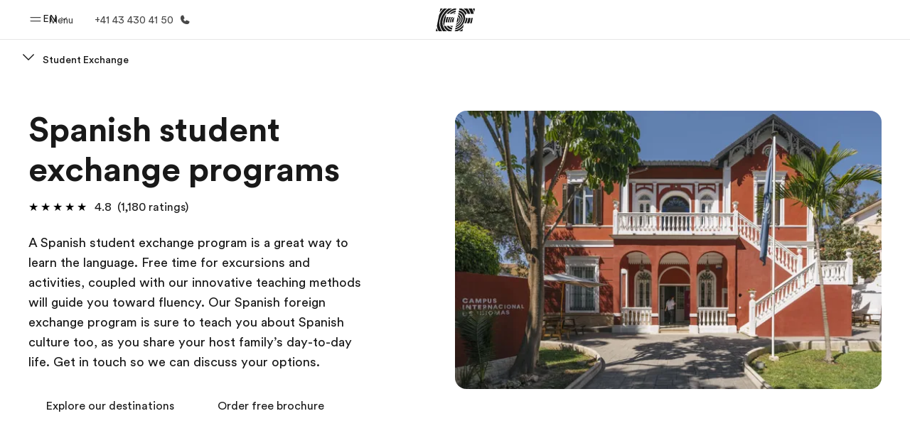

--- FILE ---
content_type: text/javascript
request_url: https://www.ef.com/assetscdn/cefcom-pg-nextjs/we/_next/static/cefcom-pg-20824537572/_buildManifest.js
body_size: -13
content:
self.__BUILD_MANIFEST=function(e,s,i,a,t,r,c,p,u,v,n,f){return{__rewrites:{afterFiles:[],beforeFiles:[{has:void 0,source:"/assetscdn/cefcom-pg-nextjs/we//_next/:path+",destination:"/_next/:path+"}],fallback:[]},__routerFilterStatic:{numItems:0,errorRate:1e-4,numBits:0,numHashes:i,bitArray:[]},__routerFilterDynamic:{numItems:0,errorRate:1e-4,numBits:e,numHashes:i,bitArray:[]},"/_error":["static/chunks/pages/_error-fde50cb7f1ab27e0.js"],"/livepreview/pg/api/preview/exit-preview":["static/chunks/pages/livepreview/pg/api/preview/exit-preview-688e2fc341eb2bd8.js"],"/livepreview/pg/api/preview/preview":["static/chunks/pages/livepreview/pg/api/preview/preview-5725e27eabc54085.js"],"/livepreview/pg/[[...slug]]":[a,t,r,c,p,u,v,n,f,"static/chunks/pages/livepreview/pg/[[...slug]]-ad7e41e68f89ff5b.js"],"/[...slug]":[a,t,r,c,p,u,v,n,f,"static/chunks/pages/[...slug]-baef75855c634744.js"],sortedPages:["/_app","/_error","/livepreview/pg/api/preview/exit-preview","/livepreview/pg/api/preview/preview","/livepreview/pg/[[...slug]]","/[...slug]"]}}(0,0,NaN,"static/chunks/1156eaf0-2cda44c7ceeb46e7.js","static/chunks/e0de314d-ac96e9e6f5844de2.js","static/chunks/553d6146-c859f58a46e018df.js","static/chunks/897c3808-3a2efa2974a838ea.js","static/chunks/b8a8df81-e8319ce6b577064e.js","static/chunks/a4f02333-739121e247d2b4ce.js","static/chunks/fec483df-0d0b04e6568db4b1.js","static/chunks/477-262929eb25ec8a40.js","static/chunks/688-21cf6f23eb13ed80.js"),self.__BUILD_MANIFEST_CB&&self.__BUILD_MANIFEST_CB();